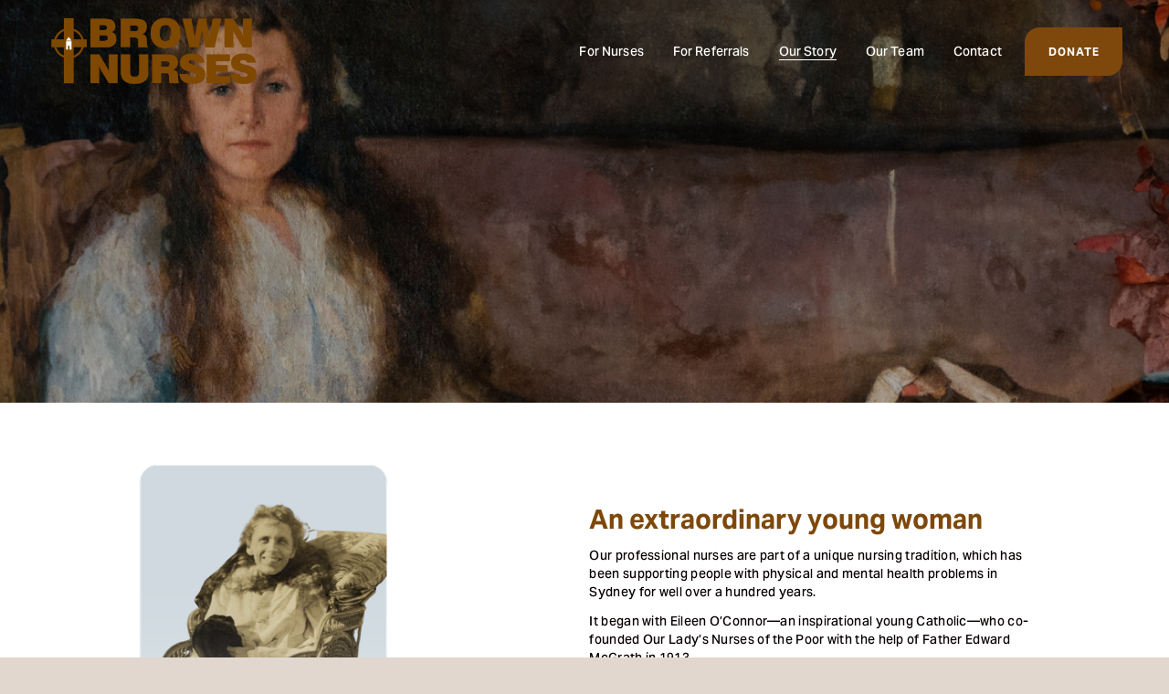

--- FILE ---
content_type: text/css
request_url: https://www.ghostplugins.dev/assets/blog-banner/blog-banner.css
body_size: 367
content:
.blog-item-wrapper .blog-item-hero-banner {
  position: relative;
  overflow: hidden;
  text-align: left;
}
.blog-item-wrapper .blog-item-hero-banner:before {
  content: '';
  width: 100%;
  height: 100%;
  top: 0;
  left: 0;
  right: 0;
  bottom: 0;
  background-color: rgba(0, 0, 0, 0.2);
  position: absolute;
  z-index: 1;
}
.blog-item-wrapper .blog-item-hero-banner .blog-item-title {
  padding: 20% 4vw;
  position: relative;
  z-index: 10;
  text-align: left;
  display: inline-block;
  max-width: 1200px;
}
@media only screen and (max-width: 640px) {
  .blog-item-wrapper .blog-item-hero-banner .blog-item-title {
    padding: 40% 4vw;
  }
}
.blog-item-wrapper .blog-item-hero-banner .blog-item-title h1 {
  color: #fff;
  font-size: 80px;
  font-size: 5rem;
}
@media only screen and (max-width: 640px) {
  .blog-item-wrapper .blog-item-hero-banner .blog-item-title h1 {
    font-size: 35px;
  }
}
.blog-item-wrapper .blog-item-hero-banner img {
  position: absolute;
  top: 0;
  left: 0;
  width: 100%;
  height: 100%;
  right: 0;
  bottom: 0;
  -o-object-fit: cover;
     object-fit: cover;
  -o-object-position: bottom;
     object-position: bottom;
  -webkit-transition: -webkit-transform 2s ease;
  transition: -webkit-transform 2s ease;
  transition: transform 2s ease;
  transition: transform 2s ease, -webkit-transform 2s ease;
}
.blog-item-wrapper .blog-item-hero-banner.zoom-animation-true img {
  -webkit-transform: scale(1.5);
          transform: scale(1.5);
}
.blog-item-wrapper .blog-item-hero-banner.loaded img {
  -webkit-transform: scale(1);
          transform: scale(1);
}
.blog-item-inner-wrapper .blog-item-title {
  display: none;
}
.blog-item-inner-wrapper .blog-item-meta-wrapper {
  margin-bottom: 0px !important;
}
.squarespace-damask .blog-item-title {
  display: block !important;
}


--- FILE ---
content_type: application/javascript
request_url: https://www.ghostplugins.dev/assets/blog-banner/blog-banner.js
body_size: 403
content:
var isBlogItem=document.querySelector(".blog-item-wrapper");if(void 0!==isBlogItem&&null!=isBlogItem){var blogItemImgSrc="",blogTitleEl=isBlogItem.querySelector(".blog-item-title"),blogTitle=blogTitleEl.innerText||blogTitleEl.textContent,getUrl=window.location.href,pageLink=getUrl.substring(0,getUrl.indexOf("?")),bannerMarkup='<div class="blog-item-hero-banner zoom-animation-true"><img src=""><div class="blog-item-title"><h1 class="ml3">'+blogTitle+"</h1></div></div>";isBlogItem.insertAdjacentHTML("afterbegin",bannerMarkup);var request=new XMLHttpRequest;if(request.open("GET",pageLink+"?format=json-pretty",!0),request.onload=function(e){if(this.status>=200&&this.status<400){var t=JSON.parse(this.response);document.querySelector(".blog-item-hero-banner img").setAttribute("src",t.item.assetUrl)}},request.onerror=function(){},request.send(),ghostGlobalParamBlogBanner.animations){var textWrapper=document.querySelector(".ml3");textWrapper.innerHTML=textWrapper.textContent.replace(/\S/g,"<span class='letter'>$&</span>"),anime.timeline({loop:!1}).add({targets:".ml3 .letter",opacity:[0,1],easing:"easeInOutQuad",duration:1250,delay:(e,t)=>50*(t+1)}).add({targets:".ml3",opacity:1,duration:1e3,easing:"easeOutExpo",delay:1e3})}document.querySelector(".blog-item-hero-banner").classList.add("loaded")}






--- FILE ---
content_type: application/javascript
request_url: https://www.ghostplugins.dev/assets/images-custom-gallery-v1/imgs-custom-gallery-v1.js
body_size: 275
content:
 (function(){
  var isGallery = document.querySelectorAll('.sqs-gallery-container.sqs-gallery-block-grid')[0];


  if (typeof(isGallery) != 'undefined' && isGallery != null){

    document.querySelectorAll(".sqs-gallery-container.sqs-gallery-block-grid").forEach(function(elem) {
      elem.classList.add('custom-gallery-inner-wrapper');
    });

    document.querySelectorAll(".sqs-gallery-container.sqs-gallery-block-grid .slide .margin-wrapper").forEach(function(elem) {
      elem.classList.add('custom-gallery-images-wrapper');
      var elemContentWrapper = elem.querySelectorAll('.image-slide-anchor')[0];

      var elemDesc = elemContentWrapper.getAttribute('data-description');
      var elemTitle = elemContentWrapper.getAttribute('data-title');

      var overlayDescription = '<div class="custom-images-gallery-desc"><div class="inner-cust-wrapper"><h3>'+elemTitle+'</h3>'+elemDesc+'</div></div>';
      elemContentWrapper.insertAdjacentHTML('beforebegin', overlayDescription);
      
      console.log(elem.querySelectorAll('.inner-cust-wrapper a')[0]);
      if(elem.querySelectorAll('.custom-images-gallery-desc a')[0]){
       var overlayLink = '<a href="'+elem.querySelectorAll('.custom-images-gallery-desc p a')[0].getAttribute('href')+'" class="link-overlay"></a>';

       elemContentWrapper.insertAdjacentHTML('beforebegin', overlayLink);
     }


     if(imageGalleryGlobalParam.textAlignment){
      elem.classList.add('gallery-alignment-'+imageGalleryGlobalParam.textAlignment);
    }
  });
  }
}());	